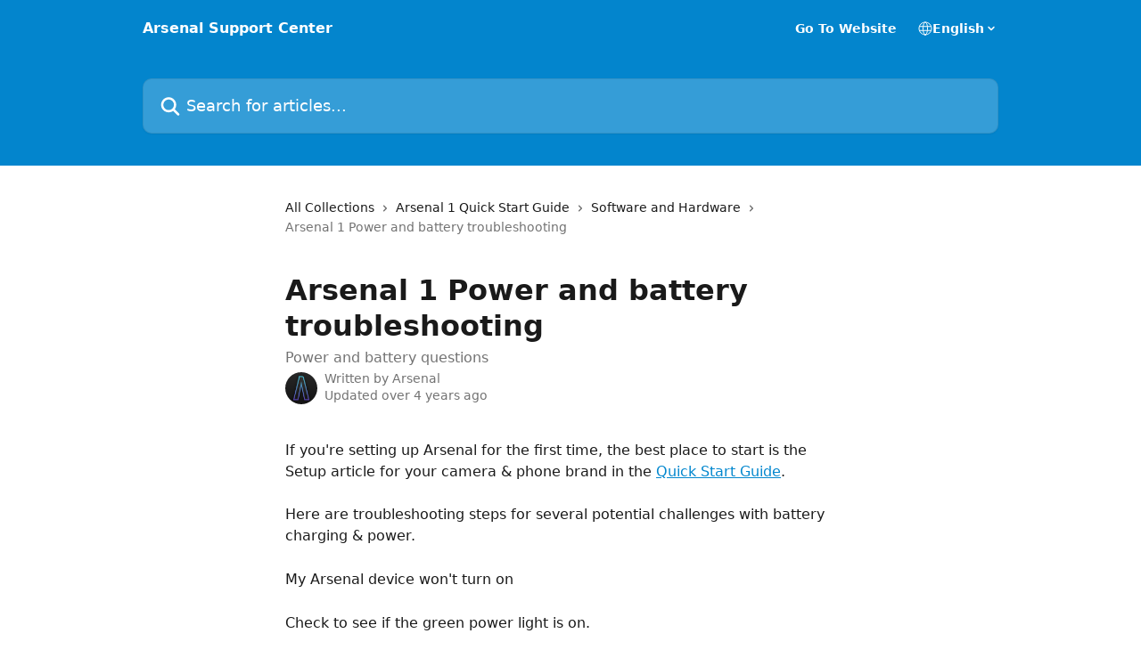

--- FILE ---
content_type: text/html; charset=utf-8
request_url: https://support.witharsenal.com/en/articles/5838087-arsenal-1-power-and-battery-troubleshooting
body_size: 14412
content:
<!DOCTYPE html><html lang="en"><head><meta charSet="utf-8" data-next-head=""/><title data-next-head="">Arsenal 1 Power and battery troubleshooting | Arsenal Support Center</title><meta property="og:title" content="Arsenal 1 Power and battery troubleshooting | Arsenal Support Center" data-next-head=""/><meta name="twitter:title" content="Arsenal 1 Power and battery troubleshooting | Arsenal Support Center" data-next-head=""/><meta property="og:description" content="Power and battery questions" data-next-head=""/><meta name="twitter:description" content="Power and battery questions" data-next-head=""/><meta name="description" content="Power and battery questions" data-next-head=""/><meta property="og:type" content="article" data-next-head=""/><meta name="robots" content="all" data-next-head=""/><meta name="viewport" content="width=device-width, initial-scale=1" data-next-head=""/><link href="https://static.intercomassets.com/assets/educate/educate-favicon-64x64-at-2x-52016a3500a250d0b118c0a04ddd13b1a7364a27759483536dd1940bccdefc20.png" rel="icon" data-next-head=""/><link rel="canonical" href="https://support.witharsenal.com/en/articles/5838087-arsenal-1-power-and-battery-troubleshooting" data-next-head=""/><link rel="alternate" href="http://support.witharsenal.com/en/articles/5838087-arsenal-1-power-and-battery-troubleshooting" hrefLang="en" data-next-head=""/><link rel="alternate" href="http://support.witharsenal.com/en/articles/5838087-arsenal-1-power-and-battery-troubleshooting" hrefLang="x-default" data-next-head=""/><link nonce="74oWP9J/tIrV0eTNGgPr4iuxFb/WCn9dB7YA2qbhab0=" rel="preload" href="https://static.intercomassets.com/_next/static/css/3141721a1e975790.css" as="style"/><link nonce="74oWP9J/tIrV0eTNGgPr4iuxFb/WCn9dB7YA2qbhab0=" rel="stylesheet" href="https://static.intercomassets.com/_next/static/css/3141721a1e975790.css" data-n-g=""/><noscript data-n-css="74oWP9J/tIrV0eTNGgPr4iuxFb/WCn9dB7YA2qbhab0="></noscript><script defer="" nonce="74oWP9J/tIrV0eTNGgPr4iuxFb/WCn9dB7YA2qbhab0=" nomodule="" src="https://static.intercomassets.com/_next/static/chunks/polyfills-42372ed130431b0a.js"></script><script defer="" src="https://static.intercomassets.com/_next/static/chunks/7506.a4d4b38169fb1abb.js" nonce="74oWP9J/tIrV0eTNGgPr4iuxFb/WCn9dB7YA2qbhab0="></script><script src="https://static.intercomassets.com/_next/static/chunks/webpack-667cd6b3774ffaeb.js" nonce="74oWP9J/tIrV0eTNGgPr4iuxFb/WCn9dB7YA2qbhab0=" defer=""></script><script src="https://static.intercomassets.com/_next/static/chunks/framework-1f1b8d38c1d86c61.js" nonce="74oWP9J/tIrV0eTNGgPr4iuxFb/WCn9dB7YA2qbhab0=" defer=""></script><script src="https://static.intercomassets.com/_next/static/chunks/main-2c5e5f2c49cfa8a6.js" nonce="74oWP9J/tIrV0eTNGgPr4iuxFb/WCn9dB7YA2qbhab0=" defer=""></script><script src="https://static.intercomassets.com/_next/static/chunks/pages/_app-e1ef7ba820863143.js" nonce="74oWP9J/tIrV0eTNGgPr4iuxFb/WCn9dB7YA2qbhab0=" defer=""></script><script src="https://static.intercomassets.com/_next/static/chunks/d0502abb-aa607f45f5026044.js" nonce="74oWP9J/tIrV0eTNGgPr4iuxFb/WCn9dB7YA2qbhab0=" defer=""></script><script src="https://static.intercomassets.com/_next/static/chunks/6190-ef428f6633b5a03f.js" nonce="74oWP9J/tIrV0eTNGgPr4iuxFb/WCn9dB7YA2qbhab0=" defer=""></script><script src="https://static.intercomassets.com/_next/static/chunks/5729-6d79ddfe1353a77c.js" nonce="74oWP9J/tIrV0eTNGgPr4iuxFb/WCn9dB7YA2qbhab0=" defer=""></script><script src="https://static.intercomassets.com/_next/static/chunks/2384-242e4a028ba58b01.js" nonce="74oWP9J/tIrV0eTNGgPr4iuxFb/WCn9dB7YA2qbhab0=" defer=""></script><script src="https://static.intercomassets.com/_next/static/chunks/4835-9db7cd232aae5617.js" nonce="74oWP9J/tIrV0eTNGgPr4iuxFb/WCn9dB7YA2qbhab0=" defer=""></script><script src="https://static.intercomassets.com/_next/static/chunks/2735-6fafbb9ff4abfca1.js" nonce="74oWP9J/tIrV0eTNGgPr4iuxFb/WCn9dB7YA2qbhab0=" defer=""></script><script src="https://static.intercomassets.com/_next/static/chunks/pages/%5BhelpCenterIdentifier%5D/%5Blocale%5D/articles/%5BarticleSlug%5D-0426bb822f2fd459.js" nonce="74oWP9J/tIrV0eTNGgPr4iuxFb/WCn9dB7YA2qbhab0=" defer=""></script><script src="https://static.intercomassets.com/_next/static/7e1K3eo3oeKlAsbhZbrHM/_buildManifest.js" nonce="74oWP9J/tIrV0eTNGgPr4iuxFb/WCn9dB7YA2qbhab0=" defer=""></script><script src="https://static.intercomassets.com/_next/static/7e1K3eo3oeKlAsbhZbrHM/_ssgManifest.js" nonce="74oWP9J/tIrV0eTNGgPr4iuxFb/WCn9dB7YA2qbhab0=" defer=""></script><meta name="sentry-trace" content="afae63ca03de01506159399a63ec1a02-4e9a946b04382aa6-0"/><meta name="baggage" content="sentry-environment=production,sentry-release=389cbaa7c7b88427c31f6ff365d99b3236e2d519,sentry-public_key=187f842308a64dea9f1f64d4b1b9c298,sentry-trace_id=afae63ca03de01506159399a63ec1a02,sentry-org_id=2129,sentry-sampled=false,sentry-sample_rand=0.7807279552378881,sentry-sample_rate=0"/><style id="__jsx-2821767183">:root{--body-bg: rgb(255, 255, 255);
--body-image: none;
--body-bg-rgb: 255, 255, 255;
--body-border: rgb(230, 230, 230);
--body-primary-color: #1a1a1a;
--body-secondary-color: #737373;
--body-reaction-bg: rgb(242, 242, 242);
--body-reaction-text-color: rgb(64, 64, 64);
--body-toc-active-border: #737373;
--body-toc-inactive-border: #f2f2f2;
--body-toc-inactive-color: #737373;
--body-toc-active-font-weight: 400;
--body-table-border: rgb(204, 204, 204);
--body-color: hsl(0, 0%, 0%);
--footer-bg: rgb(255, 255, 255);
--footer-image: none;
--footer-border: rgb(230, 230, 230);
--footer-color: hsl(211, 10%, 61%);
--header-bg: rgb(3, 133, 205);
--header-image: url(https://downloads.intercomcdn.com/i/o/47393/4c69842af2c7d7d2c1f5014d/6e7906fa589cd341920eac8cdd7351e1.jpg);
--header-color: hsl(0, 0%, 100%);
--collection-card-bg: rgb(255, 255, 255);
--collection-card-image: none;
--collection-card-color: hsl(201, 97%, 41%);
--card-bg: rgb(255, 255, 255);
--card-border-color: rgb(230, 230, 230);
--card-border-inner-radius: 6px;
--card-border-radius: 8px;
--card-shadow: 0 1px 2px 0 rgb(0 0 0 / 0.05);
--search-bar-border-radius: 10px;
--search-bar-width: 100%;
--ticket-blue-bg-color: #dce1f9;
--ticket-blue-text-color: #334bfa;
--ticket-green-bg-color: #d7efdc;
--ticket-green-text-color: #0f7134;
--ticket-orange-bg-color: #ffebdb;
--ticket-orange-text-color: #b24d00;
--ticket-red-bg-color: #ffdbdb;
--ticket-red-text-color: #df2020;
--header-height: 245px;
--header-subheader-background-color: #000000;
--header-subheader-font-color: #FFFFFF;
--content-block-bg: rgb(255, 255, 255);
--content-block-image: none;
--content-block-color: hsl(0, 0%, 10%);
--content-block-button-bg: rgb(51, 75, 250);
--content-block-button-image: none;
--content-block-button-color: hsl(0, 0%, 100%);
--content-block-button-radius: 6px;
--primary-color: hsl(201, 97%, 41%);
--primary-color-alpha-10: hsla(201, 97%, 41%, 0.1);
--primary-color-alpha-60: hsla(201, 97%, 41%, 0.6);
--text-on-primary-color: #1a1a1a}</style><style id="__jsx-1611979459">:root{--font-family-primary: system-ui, "Segoe UI", "Roboto", "Helvetica", "Arial", sans-serif, "Apple Color Emoji", "Segoe UI Emoji", "Segoe UI Symbol"}</style><style id="__jsx-2466147061">:root{--font-family-secondary: system-ui, "Segoe UI", "Roboto", "Helvetica", "Arial", sans-serif, "Apple Color Emoji", "Segoe UI Emoji", "Segoe UI Symbol"}</style><style id="__jsx-cf6f0ea00fa5c760">.fade-background.jsx-cf6f0ea00fa5c760{background:radial-gradient(333.38%100%at 50%0%,rgba(var(--body-bg-rgb),0)0%,rgba(var(--body-bg-rgb),.00925356)11.67%,rgba(var(--body-bg-rgb),.0337355)21.17%,rgba(var(--body-bg-rgb),.0718242)28.85%,rgba(var(--body-bg-rgb),.121898)35.03%,rgba(var(--body-bg-rgb),.182336)40.05%,rgba(var(--body-bg-rgb),.251516)44.25%,rgba(var(--body-bg-rgb),.327818)47.96%,rgba(var(--body-bg-rgb),.409618)51.51%,rgba(var(--body-bg-rgb),.495297)55.23%,rgba(var(--body-bg-rgb),.583232)59.47%,rgba(var(--body-bg-rgb),.671801)64.55%,rgba(var(--body-bg-rgb),.759385)70.81%,rgba(var(--body-bg-rgb),.84436)78.58%,rgba(var(--body-bg-rgb),.9551)88.2%,rgba(var(--body-bg-rgb),1)100%),var(--header-image),var(--header-bg);background-size:cover;background-position-x:center}</style><style id="__jsx-4bed0c08ce36899e">.article_body a:not(.intercom-h2b-button){color:var(--primary-color)}article a.intercom-h2b-button{background-color:var(--primary-color);border:0}.zendesk-article table{overflow-x:scroll!important;display:block!important;height:auto!important}.intercom-interblocks-unordered-nested-list ul,.intercom-interblocks-ordered-nested-list ol{margin-top:16px;margin-bottom:16px}.intercom-interblocks-unordered-nested-list ul .intercom-interblocks-unordered-nested-list ul,.intercom-interblocks-unordered-nested-list ul .intercom-interblocks-ordered-nested-list ol,.intercom-interblocks-ordered-nested-list ol .intercom-interblocks-ordered-nested-list ol,.intercom-interblocks-ordered-nested-list ol .intercom-interblocks-unordered-nested-list ul{margin-top:0;margin-bottom:0}.intercom-interblocks-image a:focus{outline-offset:3px}</style></head><body><div id="__next"><div dir="ltr" class="h-full w-full"><a href="#main-content" class="sr-only font-bold text-header-color focus:not-sr-only focus:absolute focus:left-4 focus:top-4 focus:z-50" aria-roledescription="Link, Press control-option-right-arrow to exit">Skip to main content</a><main class="header__lite"><header id="header" data-testid="header" class="jsx-cf6f0ea00fa5c760 flex flex-col text-header-color"><div class="jsx-cf6f0ea00fa5c760 relative flex grow flex-col mb-9 bg-header-bg bg-header-image bg-cover bg-center pb-9"><div id="sr-announcement" aria-live="polite" class="jsx-cf6f0ea00fa5c760 sr-only"></div><div class="jsx-cf6f0ea00fa5c760 flex h-full flex-col items-center marker:shrink-0"><section class="relative flex w-full flex-col mb-6 pb-6"><div class="header__meta_wrapper flex justify-center px-5 pt-6 leading-none sm:px-10"><div class="flex items-center w-240" data-testid="subheader-container"><div class="mo__body header__site_name"><div class="header__logo"><a href="/en/"><span data-testid="logo-sitename" class="header__name">Arsenal Support Center</span></a></div></div><div><div class="flex items-center font-semibold"><div class="flex items-center md:hidden" data-testid="small-screen-children"><button class="flex items-center border-none bg-transparent px-1.5" data-testid="hamburger-menu-button" aria-label="Open menu"><svg width="24" height="24" viewBox="0 0 16 16" xmlns="http://www.w3.org/2000/svg" class="fill-current"><path d="M1.86861 2C1.38889 2 1 2.3806 1 2.85008C1 3.31957 1.38889 3.70017 1.86861 3.70017H14.1314C14.6111 3.70017 15 3.31957 15 2.85008C15 2.3806 14.6111 2 14.1314 2H1.86861Z"></path><path d="M1 8C1 7.53051 1.38889 7.14992 1.86861 7.14992H14.1314C14.6111 7.14992 15 7.53051 15 8C15 8.46949 14.6111 8.85008 14.1314 8.85008H1.86861C1.38889 8.85008 1 8.46949 1 8Z"></path><path d="M1 13.1499C1 12.6804 1.38889 12.2998 1.86861 12.2998H14.1314C14.6111 12.2998 15 12.6804 15 13.1499C15 13.6194 14.6111 14 14.1314 14H1.86861C1.38889 14 1 13.6194 1 13.1499Z"></path></svg></button><div class="fixed right-0 top-0 z-50 h-full w-full hidden" data-testid="hamburger-menu"><div class="flex h-full w-full justify-end bg-black bg-opacity-30"><div class="flex h-fit w-full flex-col bg-white opacity-100 sm:h-full sm:w-1/2"><button class="text-body-font flex items-center self-end border-none bg-transparent pr-6 pt-6" data-testid="hamburger-menu-close-button" aria-label="Close menu"><svg width="24" height="24" viewBox="0 0 16 16" xmlns="http://www.w3.org/2000/svg"><path d="M3.5097 3.5097C3.84165 3.17776 4.37984 3.17776 4.71178 3.5097L7.99983 6.79775L11.2879 3.5097C11.6198 3.17776 12.158 3.17776 12.49 3.5097C12.8219 3.84165 12.8219 4.37984 12.49 4.71178L9.20191 7.99983L12.49 11.2879C12.8219 11.6198 12.8219 12.158 12.49 12.49C12.158 12.8219 11.6198 12.8219 11.2879 12.49L7.99983 9.20191L4.71178 12.49C4.37984 12.8219 3.84165 12.8219 3.5097 12.49C3.17776 12.158 3.17776 11.6198 3.5097 11.2879L6.79775 7.99983L3.5097 4.71178C3.17776 4.37984 3.17776 3.84165 3.5097 3.5097Z"></path></svg></button><nav class="flex flex-col pl-4 text-black"><a target="_blank" rel="noopener noreferrer" href="https://witharsenal.com/" class="mx-5 mb-5 text-md no-underline hover:opacity-80 md:mx-3 md:my-0 md:text-base" data-testid="header-link-0">Go To Website</a><div class="relative cursor-pointer has-[:focus]:outline"><select class="peer absolute z-10 block h-6 w-full cursor-pointer opacity-0 md:text-base" aria-label="Change language" id="language-selector"><option value="/en/articles/5838087-arsenal-1-power-and-battery-troubleshooting" class="text-black" selected="">English</option></select><div class="mb-10 ml-5 flex items-center gap-1 text-md hover:opacity-80 peer-hover:opacity-80 md:m-0 md:ml-3 md:text-base" aria-hidden="true"><svg id="locale-picker-globe" width="16" height="16" viewBox="0 0 16 16" fill="none" xmlns="http://www.w3.org/2000/svg" class="shrink-0" aria-hidden="true"><path d="M8 15C11.866 15 15 11.866 15 8C15 4.13401 11.866 1 8 1C4.13401 1 1 4.13401 1 8C1 11.866 4.13401 15 8 15Z" stroke="currentColor" stroke-linecap="round" stroke-linejoin="round"></path><path d="M8 15C9.39949 15 10.534 11.866 10.534 8C10.534 4.13401 9.39949 1 8 1C6.60051 1 5.466 4.13401 5.466 8C5.466 11.866 6.60051 15 8 15Z" stroke="currentColor" stroke-linecap="round" stroke-linejoin="round"></path><path d="M1.448 5.75989H14.524" stroke="currentColor" stroke-linecap="round" stroke-linejoin="round"></path><path d="M1.448 10.2402H14.524" stroke="currentColor" stroke-linecap="round" stroke-linejoin="round"></path></svg>English<svg id="locale-picker-arrow" width="16" height="16" viewBox="0 0 16 16" fill="none" xmlns="http://www.w3.org/2000/svg" class="shrink-0" aria-hidden="true"><path d="M5 6.5L8.00093 9.5L11 6.50187" stroke="currentColor" stroke-width="1.5" stroke-linecap="round" stroke-linejoin="round"></path></svg></div></div></nav></div></div></div></div><nav class="hidden items-center md:flex" data-testid="large-screen-children"><a target="_blank" rel="noopener noreferrer" href="https://witharsenal.com/" class="mx-5 mb-5 text-md no-underline hover:opacity-80 md:mx-3 md:my-0 md:text-base" data-testid="header-link-0">Go To Website</a><div class="relative cursor-pointer has-[:focus]:outline"><select class="peer absolute z-10 block h-6 w-full cursor-pointer opacity-0 md:text-base" aria-label="Change language" id="language-selector"><option value="/en/articles/5838087-arsenal-1-power-and-battery-troubleshooting" class="text-black" selected="">English</option></select><div class="mb-10 ml-5 flex items-center gap-1 text-md hover:opacity-80 peer-hover:opacity-80 md:m-0 md:ml-3 md:text-base" aria-hidden="true"><svg id="locale-picker-globe" width="16" height="16" viewBox="0 0 16 16" fill="none" xmlns="http://www.w3.org/2000/svg" class="shrink-0" aria-hidden="true"><path d="M8 15C11.866 15 15 11.866 15 8C15 4.13401 11.866 1 8 1C4.13401 1 1 4.13401 1 8C1 11.866 4.13401 15 8 15Z" stroke="currentColor" stroke-linecap="round" stroke-linejoin="round"></path><path d="M8 15C9.39949 15 10.534 11.866 10.534 8C10.534 4.13401 9.39949 1 8 1C6.60051 1 5.466 4.13401 5.466 8C5.466 11.866 6.60051 15 8 15Z" stroke="currentColor" stroke-linecap="round" stroke-linejoin="round"></path><path d="M1.448 5.75989H14.524" stroke="currentColor" stroke-linecap="round" stroke-linejoin="round"></path><path d="M1.448 10.2402H14.524" stroke="currentColor" stroke-linecap="round" stroke-linejoin="round"></path></svg>English<svg id="locale-picker-arrow" width="16" height="16" viewBox="0 0 16 16" fill="none" xmlns="http://www.w3.org/2000/svg" class="shrink-0" aria-hidden="true"><path d="M5 6.5L8.00093 9.5L11 6.50187" stroke="currentColor" stroke-width="1.5" stroke-linecap="round" stroke-linejoin="round"></path></svg></div></div></nav></div></div></div></div></section><section class="relative mx-5 flex h-full w-full flex-col items-center px-5 sm:px-10"><div class="flex h-full max-w-full flex-col w-240 justify-end" data-testid="main-header-container"><div id="search-bar" class="relative w-full"><form action="/en/" autoComplete="off"><div class="flex w-full flex-col items-start"><div class="relative flex w-full sm:w-search-bar"><label for="search-input" class="sr-only">Search for articles...</label><input id="search-input" type="text" autoComplete="off" class="peer w-full rounded-search-bar border border-black-alpha-8 bg-white-alpha-20 p-4 ps-12 font-secondary text-lg text-header-color shadow-search-bar outline-none transition ease-linear placeholder:text-header-color hover:bg-white-alpha-27 hover:shadow-search-bar-hover focus:border-transparent focus:bg-white focus:text-black-10 focus:shadow-search-bar-focused placeholder:focus:text-black-45" placeholder="Search for articles..." name="q" aria-label="Search for articles..." value=""/><div class="absolute inset-y-0 start-0 flex items-center fill-header-color peer-focus-visible:fill-black-45 pointer-events-none ps-5"><svg width="22" height="21" viewBox="0 0 22 21" xmlns="http://www.w3.org/2000/svg" class="fill-inherit" aria-hidden="true"><path fill-rule="evenodd" clip-rule="evenodd" d="M3.27485 8.7001C3.27485 5.42781 5.92757 2.7751 9.19985 2.7751C12.4721 2.7751 15.1249 5.42781 15.1249 8.7001C15.1249 11.9724 12.4721 14.6251 9.19985 14.6251C5.92757 14.6251 3.27485 11.9724 3.27485 8.7001ZM9.19985 0.225098C4.51924 0.225098 0.724854 4.01948 0.724854 8.7001C0.724854 13.3807 4.51924 17.1751 9.19985 17.1751C11.0802 17.1751 12.8176 16.5627 14.2234 15.5265L19.0981 20.4013C19.5961 20.8992 20.4033 20.8992 20.9013 20.4013C21.3992 19.9033 21.3992 19.0961 20.9013 18.5981L16.0264 13.7233C17.0625 12.3176 17.6749 10.5804 17.6749 8.7001C17.6749 4.01948 13.8805 0.225098 9.19985 0.225098Z"></path></svg></div></div></div></form></div></div></section></div></div></header><div class="z-1 flex shrink-0 grow basis-auto justify-center px-5 sm:px-10"><section data-testid="main-content" id="main-content" class="max-w-full w-240"><section data-testid="article-section" class="section section__article"><div class="justify-center flex"><div class="relative z-3 w-full lg:max-w-160 "><div class="flex pb-6 max-md:pb-2 lg:max-w-160"><div tabindex="-1" class="focus:outline-none"><div class="flex flex-wrap items-baseline pb-4 text-base" tabindex="0" role="navigation" aria-label="Breadcrumb"><a href="/en/" class="pr-2 text-body-primary-color no-underline hover:text-body-secondary-color">All Collections</a><div class="pr-2" aria-hidden="true"><svg width="6" height="10" viewBox="0 0 6 10" class="block h-2 w-2 fill-body-secondary-color rtl:rotate-180" xmlns="http://www.w3.org/2000/svg"><path fill-rule="evenodd" clip-rule="evenodd" d="M0.648862 0.898862C0.316916 1.23081 0.316916 1.769 0.648862 2.10094L3.54782 4.9999L0.648862 7.89886C0.316916 8.23081 0.316917 8.769 0.648862 9.10094C0.980808 9.43289 1.519 9.43289 1.85094 9.10094L5.35094 5.60094C5.68289 5.269 5.68289 4.73081 5.35094 4.39886L1.85094 0.898862C1.519 0.566916 0.980807 0.566916 0.648862 0.898862Z"></path></svg></div><a href="http://support.witharsenal.com/en/collections/3270113-arsenal-1-quick-start-guide" class="pr-2 text-body-primary-color no-underline hover:text-body-secondary-color" data-testid="breadcrumb-0">Arsenal 1 Quick Start Guide</a><div class="pr-2" aria-hidden="true"><svg width="6" height="10" viewBox="0 0 6 10" class="block h-2 w-2 fill-body-secondary-color rtl:rotate-180" xmlns="http://www.w3.org/2000/svg"><path fill-rule="evenodd" clip-rule="evenodd" d="M0.648862 0.898862C0.316916 1.23081 0.316916 1.769 0.648862 2.10094L3.54782 4.9999L0.648862 7.89886C0.316916 8.23081 0.316917 8.769 0.648862 9.10094C0.980808 9.43289 1.519 9.43289 1.85094 9.10094L5.35094 5.60094C5.68289 5.269 5.68289 4.73081 5.35094 4.39886L1.85094 0.898862C1.519 0.566916 0.980807 0.566916 0.648862 0.898862Z"></path></svg></div><a href="http://support.witharsenal.com/en/collections/3274386-software-and-hardware" class="pr-2 text-body-primary-color no-underline hover:text-body-secondary-color" data-testid="breadcrumb-1">Software and Hardware</a><div class="pr-2" aria-hidden="true"><svg width="6" height="10" viewBox="0 0 6 10" class="block h-2 w-2 fill-body-secondary-color rtl:rotate-180" xmlns="http://www.w3.org/2000/svg"><path fill-rule="evenodd" clip-rule="evenodd" d="M0.648862 0.898862C0.316916 1.23081 0.316916 1.769 0.648862 2.10094L3.54782 4.9999L0.648862 7.89886C0.316916 8.23081 0.316917 8.769 0.648862 9.10094C0.980808 9.43289 1.519 9.43289 1.85094 9.10094L5.35094 5.60094C5.68289 5.269 5.68289 4.73081 5.35094 4.39886L1.85094 0.898862C1.519 0.566916 0.980807 0.566916 0.648862 0.898862Z"></path></svg></div><div class="text-body-secondary-color">Arsenal 1 Power and battery troubleshooting</div></div></div></div><div class=""><div class="article intercom-force-break"><div class="mb-10 max-lg:mb-6"><div class="flex flex-col gap-4"><div class="flex flex-col"><h1 class="mb-1 font-primary text-2xl font-bold leading-10 text-body-primary-color">Arsenal 1 Power and battery troubleshooting</h1><div class="text-md font-normal leading-normal text-body-secondary-color"><p>Power and battery questions</p></div></div><div class="avatar"><div class="avatar__photo"><img width="24" height="24" src="https://static.intercomassets.com/avatars/5063730/square_128/unnamed-1643402400.png" alt="Arsenal avatar" class="inline-flex items-center justify-center rounded-full bg-primary text-lg font-bold leading-6 text-primary-text shadow-solid-2 shadow-body-bg [&amp;:nth-child(n+2)]:hidden lg:[&amp;:nth-child(n+2)]:inline-flex h-8 w-8 sm:h-9 sm:w-9"/></div><div class="avatar__info -mt-0.5 text-base"><span class="text-body-secondary-color"><div>Written by <span>Arsenal</span></div> <!-- -->Updated over 4 years ago</span></div></div></div></div><div class="jsx-4bed0c08ce36899e "><div class="jsx-4bed0c08ce36899e article_body"><article class="jsx-4bed0c08ce36899e "><div class="intercom-interblocks-paragraph no-margin intercom-interblocks-align-left"><p>If you&#x27;re setting up Arsenal for the first time, the best place to start is the Setup article for your camera &amp; phone brand in the <a href="https://support.witharsenal.com/en/collections/3270113-arsenal-1-quick-start-guide" rel="nofollow noopener noreferrer" target="_blank">Quick Start Guide</a>.</p></div><div class="intercom-interblocks-paragraph no-margin intercom-interblocks-align-left"><p> </p></div><div class="intercom-interblocks-paragraph no-margin intercom-interblocks-align-left"><p>Here are troubleshooting steps for several potential challenges with battery charging &amp; power.</p></div><div class="intercom-interblocks-paragraph no-margin intercom-interblocks-align-left"><p> </p></div><div class="intercom-interblocks-paragraph no-margin intercom-interblocks-align-left"><p>My Arsenal device won&#x27;t turn on</p></div><div class="intercom-interblocks-paragraph no-margin intercom-interblocks-align-left"><p> </p></div><div class="intercom-interblocks-paragraph no-margin intercom-interblocks-align-left"><p>Check to see if the green power light is on.</p></div><div class="intercom-interblocks-paragraph no-margin intercom-interblocks-align-left"><p> </p></div><div class="intercom-interblocks-image intercom-interblocks-align-left"><a href="https://arsenal-21d9740fffef.intercom-attachments-7.com/i/o/217049691/40f215008342c56ec3f030ca/iu0pDDCtNseuGR8dio5kdFly1G5wS6cHECHFmgmhtPLgJY2xqgAEqwWPOAUPypK-Ae3XJg2k8_lPDIz6WZFl16e8N2LeZDmWmw9UI9V-CtowcFf9CEsSKethKiDaOxrI7t9XBvVe?expires=1768992300&amp;signature=66ae664620ea171830611a5841097cfa2333cfc18bb0e65914ee9f0156a8e997&amp;req=diEgFs13m4heFb4f3HP0gNx7xkB1XaEyzU7jLHjyeU%2FnTXwuc0jW%2FAFkq0fn%0AsqxQclDuL9Tn0dsiMQ%3D%3D%0A" target="_blank" rel="noreferrer nofollow noopener"><img src="https://arsenal-21d9740fffef.intercom-attachments-7.com/i/o/217049691/40f215008342c56ec3f030ca/iu0pDDCtNseuGR8dio5kdFly1G5wS6cHECHFmgmhtPLgJY2xqgAEqwWPOAUPypK-Ae3XJg2k8_lPDIz6WZFl16e8N2LeZDmWmw9UI9V-CtowcFf9CEsSKethKiDaOxrI7t9XBvVe?expires=1768992300&amp;signature=66ae664620ea171830611a5841097cfa2333cfc18bb0e65914ee9f0156a8e997&amp;req=diEgFs13m4heFb4f3HP0gNx7xkB1XaEyzU7jLHjyeU%2FnTXwuc0jW%2FAFkq0fn%0AsqxQclDuL9Tn0dsiMQ%3D%3D%0A"/></a></div><div class="intercom-interblocks-paragraph no-margin intercom-interblocks-align-left"><p>If you can see the green light, Arsenal is powered on. Read about <a href="http://support.witharsenal.com/arsenal-mobile-app/app-and-phone-troubleshooting">app and phone troubleshooting</a> for other solutions.</p></div><div class="intercom-interblocks-paragraph no-margin intercom-interblocks-align-left"><p> </p></div><div class="intercom-interblocks-paragraph no-margin intercom-interblocks-align-left"><p>Make sure that your Arsenal battery is charged.  </p></div><div class="intercom-interblocks-paragraph no-margin intercom-interblocks-align-left"><p> </p></div><div class="intercom-interblocks-paragraph no-margin intercom-interblocks-align-left"><p>If you press Arsenal’s power button and you do not see the blue LED bar light up briefly, your Arsenal isn’t charged. Arsenal is charging when an orange light is visible on the top of the device. Only the port on Arsenal&#x27;s right side (next to the power button) can charge Arsenal. If you plug the charging cable into the wrong port, the battery can&#x27;t charge. You will know Arsenal is fully charged when the orange light goes out. </p></div><div class="intercom-interblocks-paragraph no-margin intercom-interblocks-align-left"><p> </p></div><div class="intercom-interblocks-paragraph no-margin intercom-interblocks-align-left"><p>Press and hold the power button for 1-2 full seconds. Some parts of the Arsenal power button control are reset if the battery fully drains or if the power button has been held for too long. Assuming the battery has been recharged, pressing the power button for 1 to 2 full seconds should turn Arsenal on and reconfigure the power button control. You should see the green light illuminate, and the blue LED bar will light up briefly.</p></div><div class="intercom-interblocks-paragraph no-margin intercom-interblocks-align-left"><p> </p></div><div class="intercom-interblocks-paragraph no-margin intercom-interblocks-align-left"><p>If you&#x27;re still having trouble, contact Arsenal&#x27;s support team at <a href="mailto:help@witharsenal.com" rel="nofollow noopener noreferrer" target="_blank">help@witharsenal.com.</a> We&#x27;ll be happy to help! </p></div><div class="intercom-interblocks-paragraph no-margin intercom-interblocks-align-left"><p> </p></div><div class="intercom-interblocks-subheading intercom-interblocks-align-left"><h2 id="h_4304413171">My Arsenal won&#x27;t charge</h2></div><div class="intercom-interblocks-paragraph no-margin intercom-interblocks-align-left"><p>Make sure you connected the charger to the charger port. Only the port on Arsenal&#x27;s right side (next to the power button) can charge Arsenal. If you plug the charging cable into the wrong port, the battery can&#x27;t charge.</p></div><div class="intercom-interblocks-paragraph no-margin intercom-interblocks-align-left"><p> </p></div><div class="intercom-interblocks-paragraph no-margin intercom-interblocks-align-left"><p>Make sure your charger is fully connected to the power source. </p></div><div class="intercom-interblocks-paragraph no-margin intercom-interblocks-align-left"><p> </p></div><div class="intercom-interblocks-paragraph no-margin intercom-interblocks-align-left"><p>Press the charger all the way into the power source. You can plug the USB charging cable into any USB-supported power supply (such as a USB wall outlet, laptop, external battery pack, or other devices).</p></div><div class="intercom-interblocks-paragraph no-margin intercom-interblocks-align-left"><p> </p></div><div class="intercom-interblocks-paragraph no-margin intercom-interblocks-align-left"><p>Do not attempt to charge Arsenal in extreme temperature conditions. Charging Arsenal when it is very cold or very hot is detrimental to the battery.</p></div><div class="intercom-interblocks-paragraph no-margin intercom-interblocks-align-left"><p> </p></div><div class="intercom-interblocks-paragraph no-margin intercom-interblocks-align-left"><p>If your Arsenal turns on when you connect the charger, but immediately turns off when you disconnect the charger, contact Arsenal&#x27;s <a href="mailto:help@witharsenal.com" rel="nofollow noopener noreferrer" target="_blank">support team</a>.</p></div><div class="intercom-interblocks-paragraph no-margin intercom-interblocks-align-left"><p> </p></div><div class="intercom-interblocks-subheading intercom-interblocks-align-left"><h2 id="h_f653b10854">My Arsenal is turned on, but it doesn&#x27;t work</h2></div><div class="intercom-interblocks-paragraph no-margin intercom-interblocks-align-left"><p>Make sure the green power light is illuminated. If it&#x27;s not, review the steps above.</p></div><div class="intercom-interblocks-paragraph no-margin intercom-interblocks-align-left"><p> </p></div><div class="intercom-interblocks-paragraph no-margin intercom-interblocks-align-left"><p>Make sure your phone is connected to Arsenal&#x27;s wifi network. See <a href="https://support.witharsenal.com/en/articles/5838089-arsenal-1-app-and-phone-troubleshooting" rel="nofollow noopener noreferrer" target="_blank">App and phone troubleshooting</a> for details.</p></div><div class="intercom-interblocks-paragraph no-margin intercom-interblocks-align-left"><p> </p></div><div class="intercom-interblocks-paragraph no-margin intercom-interblocks-align-left"><p>Make sure Arsenal is connected to your camera. See <a href="https://support.witharsenal.com/en/articles/5837968-arsenal-1-camera-cable-and-troubleshooting" rel="nofollow noopener noreferrer" target="_blank">Camera cable troubleshooting</a> for details.</p></div><div class="intercom-interblocks-paragraph no-margin intercom-interblocks-align-left"><p> </p></div><div class="intercom-interblocks-subheading intercom-interblocks-align-left"><h2 id="h_e3a3a97a13">My Arsenal won&#x27;t turn off</h2></div><div class="intercom-interblocks-paragraph no-margin intercom-interblocks-align-left"><p>To turn Arsenal off, briefly press the power button. </p></div><div class="intercom-interblocks-paragraph no-margin intercom-interblocks-align-left"><p> </p></div><div class="intercom-interblocks-paragraph no-margin intercom-interblocks-align-left"><p>You should see the green power light turn off. Arsenal will also automatically turn off when not in use to preserve battery life.</p></div><div class="intercom-interblocks-paragraph no-margin intercom-interblocks-align-left"><p> </p></div><div class="intercom-interblocks-paragraph no-margin intercom-interblocks-align-left"><p>If Arsenal isn’t powering off normally, press and hold the power button until Arsenal turns off. This should take about 10 seconds. Release the power button after Arsenal turns off.</p></div><div class="intercom-interblocks-paragraph no-margin intercom-interblocks-align-left"><p> </p></div><div class="intercom-interblocks-subheading intercom-interblocks-align-left"><h2 id="h_397147f7e5">My Arsenal battery doesn&#x27;t last long enough</h2></div><div class="intercom-interblocks-paragraph no-margin intercom-interblocks-align-left"><p>Fully charge your battery before using Arsenal. When Arsenal&#x27;s battery is fully charged, the orange charging light will turn off.</p></div><div class="intercom-interblocks-paragraph no-margin intercom-interblocks-align-left"><p> </p></div><div class="intercom-interblocks-paragraph no-margin intercom-interblocks-align-left"><p>Extend Arsenal&#x27;s battery with a USB battery pack. You can charge Arsenal while using it for extended shooting sessions. Arsenal does not sell USB battery packs.</p></div><div class="intercom-interblocks-paragraph no-margin intercom-interblocks-align-left"><p> </p></div><div class="intercom-interblocks-paragraph no-margin intercom-interblocks-align-left"><p>Keep Arsenal warm. Like most electronic devices, Arsenal&#x27;s battery gets used faster in the cold. Keeping it in your pocket or another warm place before and after shooting may extend battery life in cold conditions.</p></div><div class="intercom-interblocks-paragraph no-margin intercom-interblocks-align-left"><p> </p></div><div class="intercom-interblocks-paragraph no-margin intercom-interblocks-align-left"><p>Adjust your photo stacking settings. Certain functions like photo stacking use additional battery life. You can extend Arsenal&#x27;s runtime by turning off the exposure and focus stacking in the settings menu.</p></div><div class="intercom-interblocks-paragraph no-margin intercom-interblocks-align-left"><p> </p></div></article></div></div></div></div><div class="intercom-reaction-picker -mb-4 -ml-4 -mr-4 mt-6 rounded-card sm:-mb-2 sm:-ml-1 sm:-mr-1 sm:mt-8" role="group" aria-label="feedback form"><div class="intercom-reaction-prompt">Did this answer your question?</div><div class="intercom-reactions-container"><button class="intercom-reaction" aria-label="Disappointed Reaction" tabindex="0" data-reaction-text="disappointed" aria-pressed="false"><span title="Disappointed">😞</span></button><button class="intercom-reaction" aria-label="Neutral Reaction" tabindex="0" data-reaction-text="neutral" aria-pressed="false"><span title="Neutral">😐</span></button><button class="intercom-reaction" aria-label="Smiley Reaction" tabindex="0" data-reaction-text="smiley" aria-pressed="false"><span title="Smiley">😃</span></button></div></div></div></div></section></section></div><footer id="footer" class="mt-24 shrink-0 bg-footer-bg px-0 py-12 text-left text-base text-footer-color"><div class="shrink-0 grow basis-auto px-5 sm:px-10"><div class="mx-auto max-w-240 sm:w-auto"><div><div class="text-center" data-testid="simple-footer-layout"><div class="align-middle text-lg text-footer-color"><a class="no-underline" href="/en/"><span data-testid="logo-sitename">Arsenal Support Center</span></a></div><div class="mt-10 flex justify-center"><div class="flex items-center text-sm" data-testid="intercom-advert-branding"><svg width="14" height="14" viewBox="0 0 16 16" fill="none" xmlns="http://www.w3.org/2000/svg"><title>Intercom</title><g clip-path="url(#clip0_1870_86937)"><path d="M14 0H2C0.895 0 0 0.895 0 2V14C0 15.105 0.895 16 2 16H14C15.105 16 16 15.105 16 14V2C16 0.895 15.105 0 14 0ZM10.133 3.02C10.133 2.727 10.373 2.49 10.667 2.49C10.961 2.49 11.2 2.727 11.2 3.02V10.134C11.2 10.428 10.96 10.667 10.667 10.667C10.372 10.667 10.133 10.427 10.133 10.134V3.02ZM7.467 2.672C7.467 2.375 7.705 2.132 8 2.132C8.294 2.132 8.533 2.375 8.533 2.672V10.484C8.533 10.781 8.293 11.022 8 11.022C7.705 11.022 7.467 10.782 7.467 10.484V2.672ZM4.8 3.022C4.8 2.727 5.04 2.489 5.333 2.489C5.628 2.489 5.867 2.726 5.867 3.019V10.133C5.867 10.427 5.627 10.666 5.333 10.666C5.039 10.666 4.8 10.426 4.8 10.133V3.02V3.022ZM2.133 4.088C2.133 3.792 2.373 3.554 2.667 3.554C2.961 3.554 3.2 3.792 3.2 4.087V8.887C3.2 9.18 2.96 9.419 2.667 9.419C2.372 9.419 2.133 9.179 2.133 8.886V4.086V4.088ZM13.68 12.136C13.598 12.206 11.622 13.866 8 13.866C4.378 13.866 2.402 12.206 2.32 12.136C2.096 11.946 2.07 11.608 2.262 11.384C2.452 11.161 2.789 11.134 3.012 11.324C3.044 11.355 4.808 12.8 8 12.8C11.232 12.8 12.97 11.343 12.986 11.328C13.209 11.138 13.546 11.163 13.738 11.386C13.93 11.61 13.904 11.946 13.68 12.138V12.136ZM13.867 8.886C13.867 9.181 13.627 9.42 13.333 9.42C13.039 9.42 12.8 9.18 12.8 8.887V4.087C12.8 3.791 13.04 3.553 13.333 3.553C13.628 3.553 13.867 3.791 13.867 4.086V8.886Z" class="fill-current"></path></g><defs><clipPath id="clip0_1870_86937"><rect width="16" height="16" fill="none"></rect></clipPath></defs></svg><a href="https://www.intercom.com/intercom-link?company=Arsenal&amp;solution=customer-support&amp;utm_campaign=intercom-link&amp;utm_content=We+run+on+Intercom&amp;utm_medium=help-center&amp;utm_referrer=https%3A%2F%2Fsupport.witharsenal.com%2Fen%2Farticles%2F5838087-arsenal-1-power-and-battery-troubleshooting&amp;utm_source=desktop-web" class="pl-2 align-middle no-underline">We run on Intercom</a></div></div><div class="flex justify-center"><div class="mt-2"><a href="https://www.intercom.com/dsa-report-form" target="_blank" rel="nofollow noreferrer noopener" class="no-underline" data-testid="report-content-link">Report Content</a></div></div></div></div></div></div></footer></main></div></div><script id="__NEXT_DATA__" type="application/json" nonce="74oWP9J/tIrV0eTNGgPr4iuxFb/WCn9dB7YA2qbhab0=">{"props":{"pageProps":{"app":{"id":"s58pfkt7","messengerUrl":"https://widget.intercom.io/widget/s58pfkt7","name":"Arsenal","poweredByIntercomUrl":"https://www.intercom.com/intercom-link?company=Arsenal\u0026solution=customer-support\u0026utm_campaign=intercom-link\u0026utm_content=We+run+on+Intercom\u0026utm_medium=help-center\u0026utm_referrer=https%3A%2F%2Fsupport.witharsenal.com%2Fen%2Farticles%2F5838087-arsenal-1-power-and-battery-troubleshooting\u0026utm_source=desktop-web","features":{"consentBannerBeta":false,"customNotFoundErrorMessage":false,"disableFontPreloading":false,"disableNoMarginClassTransformation":false,"finOnHelpCenter":false,"hideIconsWithBackgroundImages":false,"messengerCustomFonts":false}},"helpCenterSite":{"customDomain":"support.witharsenal.com","defaultLocale":"en","disableBranding":false,"externalLoginName":null,"externalLoginUrl":null,"footerContactDetails":null,"footerLinks":{"custom":[],"socialLinks":[],"linkGroups":[]},"headerLinks":[{"site_link_group_id":60914,"id":58953,"help_center_site_id":165863,"title":"Go To Website","url":"https://witharsenal.com/","sort_order":1,"link_location":"header"}],"homeCollectionCols":1,"googleAnalyticsTrackingId":null,"googleTagManagerId":null,"pathPrefixForCustomDomain":null,"seoIndexingEnabled":true,"helpCenterId":165863,"url":"http://support.witharsenal.com","customizedFooterTextContent":null,"consentBannerConfig":null,"canInjectCustomScripts":false,"scriptSection":1,"customScriptFilesExist":false},"localeLinks":[{"id":"en","absoluteUrl":"http://support.witharsenal.com/en/articles/5838087-arsenal-1-power-and-battery-troubleshooting","available":true,"name":"English","selected":true,"url":"/en/articles/5838087-arsenal-1-power-and-battery-troubleshooting"}],"requestContext":{"articleSource":null,"academy":false,"canonicalUrl":"https://support.witharsenal.com/en/articles/5838087-arsenal-1-power-and-battery-troubleshooting","headerless":false,"isDefaultDomainRequest":false,"nonce":"74oWP9J/tIrV0eTNGgPr4iuxFb/WCn9dB7YA2qbhab0=","rootUrl":"/en/","sheetUserCipher":null,"type":"help-center"},"theme":{"color":"0385CD","siteName":"Arsenal Support Center","headline":"Instructions And Tips On Using Arsenal","headerFontColor":"FFFFFF","logo":null,"logoHeight":null,"header":"https://downloads.intercomcdn.com/i/o/47393/4c69842af2c7d7d2c1f5014d/6e7906fa589cd341920eac8cdd7351e1.jpg","favicon":"https://static.intercomassets.com/assets/educate/educate-favicon-64x64-at-2x-52016a3500a250d0b118c0a04ddd13b1a7364a27759483536dd1940bccdefc20.png","locale":"en","homeUrl":"https://witharsenal.com","social":null,"urlPrefixForDefaultDomain":"https://intercom.help/witharsenal","customDomain":"support.witharsenal.com","customDomainUsesSsl":false,"customizationOptions":{"customizationType":1,"header":{"backgroundColor":"#0385CD","fontColor":"#FFFFFF","fadeToEdge":false,"backgroundGradient":null,"backgroundImageId":null,"backgroundImageUrl":null},"body":{"backgroundColor":"#ffffff","fontColor":null,"fadeToEdge":null,"backgroundGradient":null,"backgroundImageId":null},"footer":{"backgroundColor":"#ffffff","fontColor":"#909aa5","fadeToEdge":null,"backgroundGradient":null,"backgroundImageId":null,"showRichTextField":null},"layout":{"homePage":{"blocks":[{"type":"tickets-portal-link","enabled":false},{"type":"collection-list","columns":1,"template":0}]},"collectionsPage":{"showArticleDescriptions":false},"articlePage":{},"searchPage":{}},"collectionCard":{"global":{"backgroundColor":null,"fontColor":"0385CD","fadeToEdge":null,"backgroundGradient":null,"backgroundImageId":null,"showIcons":true,"backgroundImageUrl":null},"collections":[]},"global":{"font":{"customFontFaces":[],"primary":null,"secondary":null},"componentStyle":{"card":{"type":"bordered","borderRadius":8}},"namedComponents":{"header":{"subheader":{"enabled":false,"style":{"backgroundColor":"#000000","fontColor":"#FFFFFF"}},"style":{"height":"245px","align":"start","justify":"end"}},"searchBar":{"style":{"width":"100%","borderRadius":10}},"footer":{"type":0}},"brand":{"colors":[],"websiteUrl":""}},"contentBlock":{"blockStyle":{"backgroundColor":"#ffffff","fontColor":"#1a1a1a","fadeToEdge":null,"backgroundGradient":null,"backgroundImageId":null,"backgroundImageUrl":null},"buttonOptions":{"backgroundColor":"#334BFA","fontColor":"#ffffff","borderRadius":6},"isFullWidth":false}},"helpCenterName":"Arsenal Support Center","footerLogo":null,"footerLogoHeight":null,"localisedInformation":{"contentBlock":null}},"user":{"userId":"bedc3bf6-89dd-4f38-ae8a-01d66e864174","role":"visitor_role","country_code":null},"articleContent":{"articleId":"5838087","author":{"avatar":"https://static.intercomassets.com/avatars/5063730/square_128/unnamed-1643402400.png","name":"Arsenal","first_name":"Arsenal","avatar_shape":"circle"},"blocks":[{"type":"paragraph","text":"If you're setting up Arsenal for the first time, the best place to start is the Setup article for your camera \u0026amp; phone brand in the \u003ca href=\"https://support.witharsenal.com/en/collections/3270113-arsenal-1-quick-start-guide\" rel=\"nofollow noopener noreferrer\" target=\"_blank\"\u003eQuick Start Guide\u003c/a\u003e.","class":"no-margin"},{"type":"paragraph","text":" ","class":"no-margin"},{"type":"paragraph","text":"Here are troubleshooting steps for several potential challenges with battery charging \u0026amp; power.","class":"no-margin"},{"type":"paragraph","text":" ","class":"no-margin"},{"type":"paragraph","text":"My Arsenal device won't turn on","class":"no-margin"},{"type":"paragraph","text":" ","class":"no-margin"},{"type":"paragraph","text":"Check to see if the green power light is on.","class":"no-margin"},{"type":"paragraph","text":" ","class":"no-margin"},{"type":"image","url":"https://arsenal-21d9740fffef.intercom-attachments-7.com/i/o/217049691/40f215008342c56ec3f030ca/iu0pDDCtNseuGR8dio5kdFly1G5wS6cHECHFmgmhtPLgJY2xqgAEqwWPOAUPypK-Ae3XJg2k8_lPDIz6WZFl16e8N2LeZDmWmw9UI9V-CtowcFf9CEsSKethKiDaOxrI7t9XBvVe?expires=1768992300\u0026signature=66ae664620ea171830611a5841097cfa2333cfc18bb0e65914ee9f0156a8e997\u0026req=diEgFs13m4heFb4f3HP0gNx7xkB1XaEyzU7jLHjyeU%2FnTXwuc0jW%2FAFkq0fn%0AsqxQclDuL9Tn0dsiMQ%3D%3D%0A"},{"type":"paragraph","text":"If you can see the green light, Arsenal is powered on. Read about \u003ca href=\"http://support.witharsenal.com/arsenal-mobile-app/app-and-phone-troubleshooting\"\u003eapp and phone troubleshooting\u003c/a\u003e for other solutions.","class":"no-margin"},{"type":"paragraph","text":" ","class":"no-margin"},{"type":"paragraph","text":"Make sure that your Arsenal battery is charged.  ","class":"no-margin"},{"type":"paragraph","text":" ","class":"no-margin"},{"type":"paragraph","text":"If you press Arsenal’s power button and you do not see the blue LED bar light up briefly, your Arsenal isn’t charged. Arsenal is charging when an orange light is visible on the top of the device. Only the port on Arsenal's right side (next to the power button) can charge Arsenal. If you plug the charging cable into the wrong port, the battery can't charge. You will know Arsenal is fully charged when the orange light goes out. ","class":"no-margin"},{"type":"paragraph","text":" ","class":"no-margin"},{"type":"paragraph","text":"Press and hold the power button for 1-2 full seconds. Some parts of the Arsenal power button control are reset if the battery fully drains or if the power button has been held for too long. Assuming the battery has been recharged, pressing the power button for 1 to 2 full seconds should turn Arsenal on and reconfigure the power button control. You should see the green light illuminate, and the blue LED bar will light up briefly.","class":"no-margin"},{"type":"paragraph","text":" ","class":"no-margin"},{"type":"paragraph","text":"If you're still having trouble, contact Arsenal's support team at \u003ca href=\"mailto:help@witharsenal.com\" rel=\"nofollow noopener noreferrer\" target=\"_blank\"\u003ehelp@witharsenal.com.\u003c/a\u003e We'll be happy to help! ","class":"no-margin"},{"type":"paragraph","text":" ","class":"no-margin"},{"type":"subheading","text":"My Arsenal won't charge","idAttribute":"h_4304413171"},{"type":"paragraph","text":"Make sure you connected the charger to the charger port. Only the port on Arsenal's right side (next to the power button) can charge Arsenal. If you plug the charging cable into the wrong port, the battery can't charge.","class":"no-margin"},{"type":"paragraph","text":" ","class":"no-margin"},{"type":"paragraph","text":"Make sure your charger is fully connected to the power source. ","class":"no-margin"},{"type":"paragraph","text":" ","class":"no-margin"},{"type":"paragraph","text":"Press the charger all the way into the power source. You can plug the USB charging cable into any USB-supported power supply (such as a USB wall outlet, laptop, external battery pack, or other devices).","class":"no-margin"},{"type":"paragraph","text":" ","class":"no-margin"},{"type":"paragraph","text":"Do not attempt to charge Arsenal in extreme temperature conditions. Charging Arsenal when it is very cold or very hot is detrimental to the battery.","class":"no-margin"},{"type":"paragraph","text":" ","class":"no-margin"},{"type":"paragraph","text":"If your Arsenal turns on when you connect the charger, but immediately turns off when you disconnect the charger, contact Arsenal's \u003ca href=\"mailto:help@witharsenal.com\" rel=\"nofollow noopener noreferrer\" target=\"_blank\"\u003esupport team\u003c/a\u003e.","class":"no-margin"},{"type":"paragraph","text":" ","class":"no-margin"},{"type":"subheading","text":"My Arsenal is turned on, but it doesn't work","idAttribute":"h_f653b10854"},{"type":"paragraph","text":"Make sure the green power light is illuminated. If it's not, review the steps above.","class":"no-margin"},{"type":"paragraph","text":" ","class":"no-margin"},{"type":"paragraph","text":"Make sure your phone is connected to Arsenal's wifi network. See \u003ca href=\"https://support.witharsenal.com/en/articles/5838089-arsenal-1-app-and-phone-troubleshooting\" rel=\"nofollow noopener noreferrer\" target=\"_blank\"\u003eApp and phone troubleshooting\u003c/a\u003e for details.","class":"no-margin"},{"type":"paragraph","text":" ","class":"no-margin"},{"type":"paragraph","text":"Make sure Arsenal is connected to your camera. See \u003ca href=\"https://support.witharsenal.com/en/articles/5837968-arsenal-1-camera-cable-and-troubleshooting\" rel=\"nofollow noopener noreferrer\" target=\"_blank\"\u003eCamera cable troubleshooting\u003c/a\u003e for details.","class":"no-margin"},{"type":"paragraph","text":" ","class":"no-margin"},{"type":"subheading","text":"My Arsenal won't turn off","idAttribute":"h_e3a3a97a13"},{"type":"paragraph","text":"To turn Arsenal off, briefly press the power button. ","class":"no-margin"},{"type":"paragraph","text":" ","class":"no-margin"},{"type":"paragraph","text":"You should see the green power light turn off. Arsenal will also automatically turn off when not in use to preserve battery life.","class":"no-margin"},{"type":"paragraph","text":" ","class":"no-margin"},{"type":"paragraph","text":"If Arsenal isn’t powering off normally, press and hold the power button until Arsenal turns off. This should take about 10 seconds. Release the power button after Arsenal turns off.","class":"no-margin"},{"type":"paragraph","text":" ","class":"no-margin"},{"type":"subheading","text":"My Arsenal battery doesn't last long enough","idAttribute":"h_397147f7e5"},{"type":"paragraph","text":"Fully charge your battery before using Arsenal. When Arsenal's battery is fully charged, the orange charging light will turn off.","class":"no-margin"},{"type":"paragraph","text":" ","class":"no-margin"},{"type":"paragraph","text":"Extend Arsenal's battery with a USB battery pack. You can charge Arsenal while using it for extended shooting sessions. Arsenal does not sell USB battery packs.","class":"no-margin"},{"type":"paragraph","text":" ","class":"no-margin"},{"type":"paragraph","text":"Keep Arsenal warm. Like most electronic devices, Arsenal's battery gets used faster in the cold. Keeping it in your pocket or another warm place before and after shooting may extend battery life in cold conditions.","class":"no-margin"},{"type":"paragraph","text":" ","class":"no-margin"},{"type":"paragraph","text":"Adjust your photo stacking settings. Certain functions like photo stacking use additional battery life. You can extend Arsenal's runtime by turning off the exposure and focus stacking in the settings menu.","class":"no-margin"},{"type":"paragraph","text":" ","class":"no-margin"}],"collectionId":"3274386","description":"Power and battery questions","id":"5460185","lastUpdated":"Updated over 4 years ago","relatedArticles":null,"targetUserType":"everyone","title":"Arsenal 1 Power and battery troubleshooting","showTableOfContents":false,"synced":false,"isStandaloneApp":false},"breadcrumbs":[{"url":"http://support.witharsenal.com/en/collections/3270113-arsenal-1-quick-start-guide","name":"Arsenal 1 Quick Start Guide"},{"url":"http://support.witharsenal.com/en/collections/3274386-software-and-hardware","name":"Software and Hardware"}],"selectedReaction":null,"showReactions":true,"themeCSSCustomProperties":{"--body-bg":"rgb(255, 255, 255)","--body-image":"none","--body-bg-rgb":"255, 255, 255","--body-border":"rgb(230, 230, 230)","--body-primary-color":"#1a1a1a","--body-secondary-color":"#737373","--body-reaction-bg":"rgb(242, 242, 242)","--body-reaction-text-color":"rgb(64, 64, 64)","--body-toc-active-border":"#737373","--body-toc-inactive-border":"#f2f2f2","--body-toc-inactive-color":"#737373","--body-toc-active-font-weight":400,"--body-table-border":"rgb(204, 204, 204)","--body-color":"hsl(0, 0%, 0%)","--footer-bg":"rgb(255, 255, 255)","--footer-image":"none","--footer-border":"rgb(230, 230, 230)","--footer-color":"hsl(211, 10%, 61%)","--header-bg":"rgb(3, 133, 205)","--header-image":"url(https://downloads.intercomcdn.com/i/o/47393/4c69842af2c7d7d2c1f5014d/6e7906fa589cd341920eac8cdd7351e1.jpg)","--header-color":"hsl(0, 0%, 100%)","--collection-card-bg":"rgb(255, 255, 255)","--collection-card-image":"none","--collection-card-color":"hsl(201, 97%, 41%)","--card-bg":"rgb(255, 255, 255)","--card-border-color":"rgb(230, 230, 230)","--card-border-inner-radius":"6px","--card-border-radius":"8px","--card-shadow":"0 1px 2px 0 rgb(0 0 0 / 0.05)","--search-bar-border-radius":"10px","--search-bar-width":"100%","--ticket-blue-bg-color":"#dce1f9","--ticket-blue-text-color":"#334bfa","--ticket-green-bg-color":"#d7efdc","--ticket-green-text-color":"#0f7134","--ticket-orange-bg-color":"#ffebdb","--ticket-orange-text-color":"#b24d00","--ticket-red-bg-color":"#ffdbdb","--ticket-red-text-color":"#df2020","--header-height":"245px","--header-subheader-background-color":"#000000","--header-subheader-font-color":"#FFFFFF","--content-block-bg":"rgb(255, 255, 255)","--content-block-image":"none","--content-block-color":"hsl(0, 0%, 10%)","--content-block-button-bg":"rgb(51, 75, 250)","--content-block-button-image":"none","--content-block-button-color":"hsl(0, 0%, 100%)","--content-block-button-radius":"6px","--primary-color":"hsl(201, 97%, 41%)","--primary-color-alpha-10":"hsla(201, 97%, 41%, 0.1)","--primary-color-alpha-60":"hsla(201, 97%, 41%, 0.6)","--text-on-primary-color":"#1a1a1a"},"intl":{"defaultLocale":"en","locale":"en","messages":{"layout.skip_to_main_content":"Skip to main content","layout.skip_to_main_content_exit":"Link, Press control-option-right-arrow to exit","article.attachment_icon":"Attachment icon","article.related_articles":"Related Articles","article.written_by":"Written by \u003cb\u003e{author}\u003c/b\u003e","article.table_of_contents":"Table of contents","breadcrumb.all_collections":"All Collections","breadcrumb.aria_label":"Breadcrumb","collection.article_count.one":"{count} article","collection.article_count.other":"{count} articles","collection.articles_heading":"Articles","collection.sections_heading":"Collections","collection.written_by.one":"Written by \u003cb\u003e{author}\u003c/b\u003e","collection.written_by.two":"Written by \u003cb\u003e{author1}\u003c/b\u003e and \u003cb\u003e{author2}\u003c/b\u003e","collection.written_by.three":"Written by \u003cb\u003e{author1}\u003c/b\u003e, \u003cb\u003e{author2}\u003c/b\u003e and \u003cb\u003e{author3}\u003c/b\u003e","collection.written_by.four":"Written by \u003cb\u003e{author1}\u003c/b\u003e, \u003cb\u003e{author2}\u003c/b\u003e, \u003cb\u003e{author3}\u003c/b\u003e and 1 other","collection.written_by.other":"Written by \u003cb\u003e{author1}\u003c/b\u003e, \u003cb\u003e{author2}\u003c/b\u003e, \u003cb\u003e{author3}\u003c/b\u003e and {count} others","collection.by.one":"By {author}","collection.by.two":"By {author1} and 1 other","collection.by.other":"By {author1} and {count} others","collection.by.count_one":"1 author","collection.by.count_plural":"{count} authors","community_banner.tip":"Tip","community_banner.label":"\u003cb\u003eNeed more help?\u003c/b\u003e Get support from our {link}","community_banner.link_label":"Community Forum","community_banner.description":"Find answers and get help from Intercom Support and Community Experts","header.headline":"Advice and answers from the {appName} Team","header.menu.open":"Open menu","header.menu.close":"Close menu","locale_picker.aria_label":"Change language","not_authorized.cta":"You can try sending us a message or logging in at {link}","not_found.title":"Uh oh. That page doesn’t exist.","not_found.not_authorized":"Unable to load this article, you may need to sign in first","not_found.try_searching":"Try searching for your answer or just send us a message.","tickets_portal_bad_request.title":"No access to tickets portal","tickets_portal_bad_request.learn_more":"Learn more","tickets_portal_bad_request.send_a_message":"Please contact your admin.","no_articles.title":"Empty Help Center","no_articles.no_articles":"This Help Center doesn't have any articles or collections yet.","preview.invalid_preview":"There is no preview available for {previewType}","reaction_picker.did_this_answer_your_question":"Did this answer your question?","reaction_picker.feedback_form_label":"feedback form","reaction_picker.reaction.disappointed.title":"Disappointed","reaction_picker.reaction.disappointed.aria_label":"Disappointed Reaction","reaction_picker.reaction.neutral.title":"Neutral","reaction_picker.reaction.neutral.aria_label":"Neutral Reaction","reaction_picker.reaction.smiley.title":"Smiley","reaction_picker.reaction.smiley.aria_label":"Smiley Reaction","search.box_placeholder_fin":"Ask a question","search.box_placeholder":"Search for articles...","search.clear_search":"Clear search query","search.fin_card_ask_text":"Ask","search.fin_loading_title_1":"Thinking...","search.fin_loading_title_2":"Searching through sources...","search.fin_loading_title_3":"Analyzing...","search.fin_card_description":"Find the answer with Fin AI","search.fin_empty_state":"Sorry, Fin AI wasn't able to answer your question. Try rephrasing it or asking something different","search.no_results":"We couldn't find any articles for:","search.number_of_results":"{count} search results found","search.submit_btn":"Search for articles","search.successful":"Search results for:","footer.powered_by":"We run on Intercom","footer.privacy.choice":"Your Privacy Choices","footer.report_content":"Report Content","footer.social.facebook":"Facebook","footer.social.linkedin":"LinkedIn","footer.social.twitter":"Twitter","tickets.title":"Tickets","tickets.company_selector_option":"{companyName}’s tickets","tickets.all_states":"All states","tickets.filters.company_tickets":"All tickets","tickets.filters.my_tickets":"Created by me","tickets.filters.all":"All","tickets.no_tickets_found":"No tickets found","tickets.empty-state.generic.title":"No tickets found","tickets.empty-state.generic.description":"Try using different keywords or filters.","tickets.empty-state.empty-own-tickets.title":"No tickets created by you","tickets.empty-state.empty-own-tickets.description":"Tickets submitted through the messenger or by a support agent in your conversation will appear here.","tickets.empty-state.empty-q.description":"Try using different keywords or checking for typos.","tickets.navigation.home":"Home","tickets.navigation.tickets_portal":"Tickets portal","tickets.navigation.ticket_details":"Ticket #{ticketId}","tickets.view_conversation":"View conversation","tickets.send_message":"Send us a message","tickets.continue_conversation":"Continue the conversation","tickets.avatar_image.image_alt":"{firstName}’s avatar","tickets.fields.id":"Ticket ID","tickets.fields.type":"Ticket type","tickets.fields.title":"Title","tickets.fields.description":"Description","tickets.fields.created_by":"Created by","tickets.fields.email_for_notification":"You will be notified here and by email","tickets.fields.created_at":"Created on","tickets.fields.sorting_updated_at":"Last Updated","tickets.fields.state":"Ticket state","tickets.fields.assignee":"Assignee","tickets.link-block.title":"Tickets portal.","tickets.link-block.description":"Track the progress of all tickets related to your company.","tickets.states.submitted":"Submitted","tickets.states.in_progress":"In progress","tickets.states.waiting_on_customer":"Waiting on you","tickets.states.resolved":"Resolved","tickets.states.description.unassigned.submitted":"We will pick this up soon","tickets.states.description.assigned.submitted":"{assigneeName} will pick this up soon","tickets.states.description.unassigned.in_progress":"We are working on this!","tickets.states.description.assigned.in_progress":"{assigneeName} is working on this!","tickets.states.description.unassigned.waiting_on_customer":"We need more information from you","tickets.states.description.assigned.waiting_on_customer":"{assigneeName} needs more information from you","tickets.states.description.unassigned.resolved":"We have completed your ticket","tickets.states.description.assigned.resolved":"{assigneeName} has completed your ticket","tickets.attributes.boolean.true":"Yes","tickets.attributes.boolean.false":"No","tickets.filter_any":"\u003cb\u003e{name}\u003c/b\u003e is any","tickets.filter_single":"\u003cb\u003e{name}\u003c/b\u003e is {value}","tickets.filter_multiple":"\u003cb\u003e{name}\u003c/b\u003e is one of {count}","tickets.no_options_found":"No options found","tickets.filters.any_option":"Any","tickets.filters.state":"State","tickets.filters.type":"Type","tickets.filters.created_by":"Created by","tickets.filters.assigned_to":"Assigned to","tickets.filters.created_on":"Created on","tickets.filters.updated_on":"Updated on","tickets.filters.date_range.today":"Today","tickets.filters.date_range.yesterday":"Yesterday","tickets.filters.date_range.last_week":"Last week","tickets.filters.date_range.last_30_days":"Last 30 days","tickets.filters.date_range.last_90_days":"Last 90 days","tickets.filters.date_range.custom":"Custom","tickets.filters.date_range.apply_custom_range":"Apply","tickets.filters.date_range.custom_range.start_date":"From","tickets.filters.date_range.custom_range.end_date":"To","tickets.filters.clear_filters":"Clear filters","cookie_banner.default_text":"This site uses cookies and similar technologies (\"cookies\") as strictly necessary for site operation. We and our partners also would like to set additional cookies to enable site performance analytics, functionality, advertising and social media features. See our {cookiePolicyLink} for details. You can change your cookie preferences in our Cookie Settings.","cookie_banner.gdpr_text":"This site uses cookies and similar technologies (\"cookies\") as strictly necessary for site operation. We and our partners also would like to set additional cookies to enable site performance analytics, functionality, advertising and social media features. See our {cookiePolicyLink} for details. You can change your cookie preferences in our Cookie Settings.","cookie_banner.ccpa_text":"This site employs cookies and other technologies that we and our third party vendors use to monitor and record personal information about you and your interactions with the site (including content viewed, cursor movements, screen recordings, and chat contents) for the purposes described in our Cookie Policy. By continuing to visit our site, you agree to our {websiteTermsLink}, {privacyPolicyLink} and {cookiePolicyLink}.","cookie_banner.simple_text":"We use cookies to make our site work and also for analytics and advertising purposes. You can enable or disable optional cookies as desired. See our {cookiePolicyLink} for more details.","cookie_banner.cookie_policy":"Cookie Policy","cookie_banner.website_terms":"Website Terms of Use","cookie_banner.privacy_policy":"Privacy Policy","cookie_banner.accept_all":"Accept All","cookie_banner.accept":"Accept","cookie_banner.reject_all":"Reject All","cookie_banner.manage_cookies":"Manage Cookies","cookie_banner.close":"Close banner","cookie_settings.close":"Close","cookie_settings.title":"Cookie Settings","cookie_settings.description":"We use cookies to enhance your experience. You can customize your cookie preferences below. See our {cookiePolicyLink} for more details.","cookie_settings.ccpa_title":"Your Privacy Choices","cookie_settings.ccpa_description":"You have the right to opt out of the sale of your personal information. See our {cookiePolicyLink} for more details about how we use your data.","cookie_settings.save_preferences":"Save Preferences","cookie_categories.necessary.name":"Strictly Necessary Cookies","cookie_categories.necessary.description":"These cookies are necessary for the website to function and cannot be switched off in our systems.","cookie_categories.functional.name":"Functional Cookies","cookie_categories.functional.description":"These cookies enable the website to provide enhanced functionality and personalisation. They may be set by us or by third party providers whose services we have added to our pages. If you do not allow these cookies then some or all of these services may not function properly.","cookie_categories.performance.name":"Performance Cookies","cookie_categories.performance.description":"These cookies allow us to count visits and traffic sources so we can measure and improve the performance of our site. They help us to know which pages are the most and least popular and see how visitors move around the site.","cookie_categories.advertisement.name":"Advertising and Social Media Cookies","cookie_categories.advertisement.description":"Advertising cookies are set by our advertising partners to collect information about your use of the site, our communications, and other online services over time and with different browsers and devices. They use this information to show you ads online that they think will interest you and measure the ads' performance. Social media cookies are set by social media platforms to enable you to share content on those platforms, and are capable of tracking information about your activity across other online services for use as described in their privacy policies.","cookie_consent.site_access_blocked":"Site access blocked until cookie consent"}},"_sentryTraceData":"afae63ca03de01506159399a63ec1a02-0baff60ed979a78f-0","_sentryBaggage":"sentry-environment=production,sentry-release=389cbaa7c7b88427c31f6ff365d99b3236e2d519,sentry-public_key=187f842308a64dea9f1f64d4b1b9c298,sentry-trace_id=afae63ca03de01506159399a63ec1a02,sentry-org_id=2129,sentry-sampled=false,sentry-sample_rand=0.7807279552378881,sentry-sample_rate=0"},"__N_SSP":true},"page":"/[helpCenterIdentifier]/[locale]/articles/[articleSlug]","query":{"helpCenterIdentifier":"witharsenal","locale":"en","articleSlug":"5838087-arsenal-1-power-and-battery-troubleshooting"},"buildId":"7e1K3eo3oeKlAsbhZbrHM","assetPrefix":"https://static.intercomassets.com","isFallback":false,"isExperimentalCompile":false,"dynamicIds":[47506],"gssp":true,"scriptLoader":[]}</script></body></html>